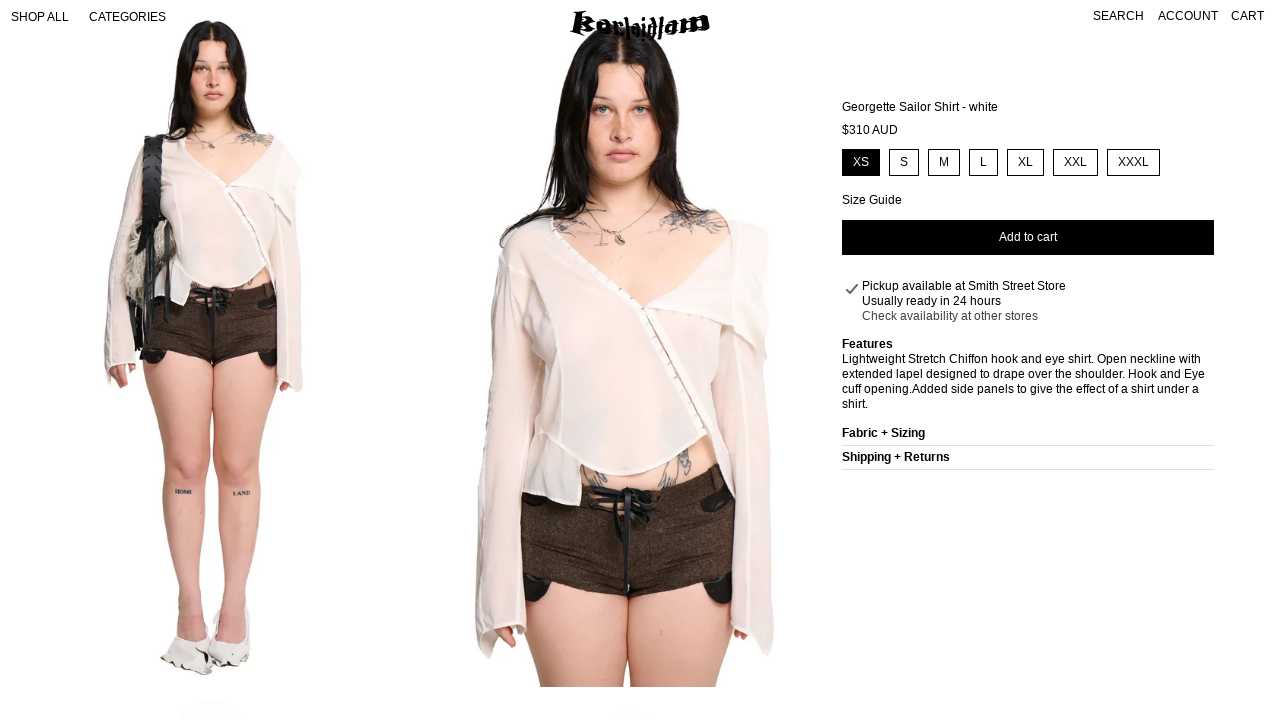

--- FILE ---
content_type: text/css
request_url: https://karlaidlaw.com/cdn/shop/t/67/assets/char.css?v=132462508808461987811754560666
body_size: 1246
content:
/** Shopify CDN: Minification failed

Line 108:176 Unexpected "{"
Line 146:0 Unexpected "}"

**/
/**************** GENERAL ***************/




.menu-drawer__menu-item--active, .menu-drawer__menu-item:focus, .menu-drawer__close-button:focus, .menu-drawer__menu-item:hover, .menu-drawer__close-button:hover {
  background:transparent!important;
}

.header__submenu .header__menu-item {
    padding: 2px 10px !important;
}

aside#main-search-filters {
    z-index: 3;
    position: relative;
}

.menu-drawer__utility-links {
    padding: 20px!important;
    background-color: transparent!important;
}

.field__label, .customer .field label {
  left:0px!important;
}

.card__inner.color-scheme-1.gradient.ratio {
    aspect-ratio: 1 / 1.5;
}

.card-wrapper.product-card-wrapper.underline-links-hover:hover .media.media--hover-effect img {
  transform: unset !important;
}

.button, .shopify-challenge__button, .customer button, button.shopify-payment-button__button--unbranded {
  min-height:35px!important;
}

@keyframes rotate360 {
  0% {
    transform: rotate(0deg);
  }
  100% {
    transform: rotate(360deg);
  }
}

quantity-input.quantity.cart-quantity {
    min-height: 30px!important;
}

* {
  font-size: 12px!important;
  letter-spacing: normal!important;
  line-height:15px!important;
}

a.button.button--secondary {
  color: black !important;
  border: 1px solid black;
}

.rte {
  color:black;
}

.caption-with-letter-spacing.light {
  color: #000 !important;
  opacity: 1;
  font-size: 11px !important;
  font-weight: bolder !important;
}

/************** UNSET STYLES ************/

select:focus {
  outline: none!important;
  border: none!important;
  box-shadow: none!important;
}

.link {
  text-decoration:none!important;
}

.link:hover {
  text-decoration:none!important;
}

a:hover {
    text-decoration: unset !important;
}

.button:after {
    box-shadow: none !important;
}
.button--secondary:after {
    --border-opacity: 0 !important;
}

.field:before, .customer .field:before,.field:after, .customer .field:after, .localization-form__select:before, .localization-form__select:after, .select:before,.select:after, {
	display: none!important;
}

.customer .field input, .customer select, .field__input, .select__select, .localization-form__select {
	box-shadow: 0 0 0!important;
        border-bottom: 1px solid lightgrey;
}

.select__select:focus {
    box-shadow: none!important;
}



/******* HEADER *********/

.header__icon--menu[aria-expanded="true"]::before {
 background:transparent !important;
}

.menu-drawer__menu-item {
padding:20px!important;
}

summary#HeaderDrawer-categories {
    display: none !important;
}

.cart-drawer .cart-items thead tr {
    display: none!important;
}

ul#HeaderMenu-MenuList-2 {
    padding: 4px 0px;
    width: auto;
  min-width: 120px;
}
}

ul#HeaderMenu-MenuList-2 > li > .header__menu-item {
  padding:3px 10px!important;
}


.header__icon .icon {
  width:1.4rem!important;
  height:1.4rem!important;
}

.header__menu-item {
  padding:10px!important;
}

.header__active-menu-item {
    text-decoration: unset !important;
}
.header__menu-item:hover span {
    text-decoration: unset !important;
}

.header__menu-item {
  color:black;
}

.header:not(.drawer-menu).page-width {
  padding-left: 15px;
  padding-right: 15px;
  max-width: 100%;
}

.header {
  align-items: start;
}



sticky-header.header-wrapper.color-scheme-1.gradient {
      background: transparent; /* linear-gradient(to bottom, rgba(255, 255, 255, 0.65), rgba(255, 255, 255, 0.0));*/
}



.header__active-menu-item  {
  text-decoration:none!important;
}

.header__menu-item>span, .searchtype, .header__icon--cart>p, .cart-count-bubble, span.svg-wrapper {
    font-size: 12px !important;
    text-transform: uppercase;
}

.cart-count-bubble {
    position: relative !important;
    background-color: #fff0 !important;
    color: #000 !important;
    height: 1.7rem !important;
    width: 2rem !important;
    border-radius: 0 !important;
    display: flex;
    bottom: 0 !important;
    left: 0 !important;
    font-size: 13px !important;
    line-height: inherit !important;
}


input#Search-In-Modal {
    border: none;
    box-shadow: none !important;
}

.predictive-search__heading {
    color: black !important;
    font-weight: bold;
  border-bottom:none!important;
}

predictive-search.search-modal__form {
    margin-top: -7px;
}

div#predictive-search-results {
    border: 1px solid black;
    border-top: none;
}

.search-modal__content.search-modal__content-bottom {
    border-bottom: 1px solid black;
    background: white;
}


.predictive-search.predictive-search--header {
    border: none !important;
    margin-top: 3px;
}

.predictive-search__item-vendor.caption-with-letter-spacing {
    font-weight: bold;
    font-size: 12px !important;
}

details[open] .modal-overlay:after {
    backdrop-filter: blur(4px);
    background-color: rgb(255 255 255 / 50%)!important;
}

.drawer {
backdrop-filter: blur(5px);
    background-color: rgba(255, 255, 255, .45)!important;
}

.drawer__inner {
  border:none!important;
}


.drawer.active .drawer__inner {
    border-left: 1px solid black !important;
}


/*********** FOOTER ***************/

.footer__content-top.page-width {
    display: flex;
    flex-direction: column;
    align-items: flex-start;
}

.footer-block--newsletter.scroll-trigger.animate--slide-in {
    min-width: 350px !important;
}


.footer-block__newsletter {
    text-align: left!important;
}

.footer {
  border-top:0px!important;
        position: relative;
}

.footer__content-top.page-width {
    padding: 0px 15px;
    max-width: 100%;
}

.footer-block.grid__item.scroll-trigger.animate--slide-in {
    width: 100%;
}

.footer__content-bottom-wrapper.page-width {
    padding: 0px 15px;
      max-width: 100%;
}

.footer__content-top.page-width {
    padding: 0px 15px;
      max-width: 100%;
}

.footer__copyright.caption {
    width: 100%;
    display: flex;
    gap:15px;
}

.footer__content-bottom {
  border:none!important;
}


.footer-block__details-content a {
  text-decoration: none !important;
}


/***********************  DESKTOP **************************/

@media screen and (min-width: 750px) {

  div#shopify-section-template--16634528661583__image_marquee_cYwmdY {
    display:none;
  }

div#shopify-section-template--16634528661583__marquee_6rFYKd {
    display:block;
  }

.footer__blocks-wrapper.grid.grid--1-col.grid--2-col.grid--4-col-tablet.grid--3-col-tablet.scroll-trigger.animate--slide-in {
    display: grid;
    grid-template-columns: auto auto auto auto auto auto;
    gap: 15px;
}



.header__icon .svg-wrapper {
    height: 33px!important;
}


.largelogo {
    padding:0px 30px!important;
}

.facets__header {
    display:none!important;
}
}

@media screen and (min-width: 1000px) {
  .header__icon, .header__icon--cart .icon {
    height: auto;
    width: auto;
}
  
}

.disclosure__button.localization-form__select {
  margin:10px 0px!important;
}

  /***********************  MOBILE **************************/

@media screen and (max-width: 750px) {

  div#shopify-section-template--16634528661583__image_marquee_cYwmdY {
    display:block;
  }


div#shopify-section-template--16634528661583__marquee_6rFYKd {
  display:none;
}

  .footer__localization {
    justify-content: flex-start!important;
    align-content: center!important;
    padding: 0px!important;
    z-index:1;
}


    .cart-item__quantity-wrapper {
        flex-wrap: nowrap!important;
    }


  .menu-drawer__navigation {
    padding: 0px 0px 20px 0px!important;
}

  .vendor-list {
    display:none;
  }

.klogo {
  top: 0px!important;
}


.footer-block__newsletter {
  width: calc(100vw - 30px);

}
  .footer-block--newsletter {
  align-items: flex-start!important;
}
  
.footer__blocks-wrapper.grid.grid--1-col.grid--2-col.grid--4-col-tablet.grid--4-col-desktop.scroll-trigger.animate--slide-in {
    display: grid;
    grid-template-columns: auto auto;
}
 
product-recommendations.related-products.page-width {
  max-width: 100%!important;
  padding-left: 0px!important;
  padding-right: 0px!important;
}

.header__search {
  display:none;
}

.header:not(.drawer-menu).page-width {
  padding-left:10px!important;
  padding-right:10px!important;
}

  
.footer-block.grid__item {
  margin:0px!important;
}
  
.footer-block__details-content {
  margin-bottom: 20px!important;
}
  
.footer__content-top.page-width {
  padding:0px 10px;
}
  
.footer__content-bottom-wrapper.page-width {
  padding:0px 10px!important;
}

.footer__copyright {
  margin-bottom:50px;
}

}















--- FILE ---
content_type: text/css
request_url: https://karlaidlaw.com/cdn/shop/t/67/assets/component-complementary-products.css?v=134143061139503183511738625842
body_size: -320
content:
/** Shopify CDN: Minification failed

Line 16:0 Unexpected "{"
Line 16:1 Expected identifier but found "%"
Line 17:0 Unexpected "{"
Line 18:2 Expected identifier but found "\"name\""
Line 26:0 Unexpected "{"
Line 26:1 Expected identifier but found "%"
Line 29:0 Unexpected "{"
Line 29:1 Expected identifier but found "%"
Line 30:2 Unexpected "<"
Line 33:7 Expected identifier but found "%"
... and 12 more hidden warnings

**/
{% schema %}
{
  "name": "Comp Products",
  "settings": [],
  "presets": [
    {
      "name": "Comp Products"
    }
  ]
}
{% endschema %}


{% if product.recommendations.products_count > 0 %}
  <div class="product-recommendations">
    <h2>Recommended Products</h2>
    <div class="recommendations-grid">
      {% for recommended_product in product.recommendations.products %}
        <div class="recommended-product-item">
          <a href="{{ recommended_product.url }}">
            <img src="{{ recommended_product.featured_image | img_url: '300x300' }}" alt="{{ recommended_product.title }}">
            <p>{{ recommended_product.title }}</p>
            <p>{{ recommended_product.price | money }}</p>
          </a>
        </div>
      {% endfor %}
    </div>
  </div>
{% else %}
  <p>No recommendations available at the moment.</p>
{% endif %}

--- FILE ---
content_type: image/svg+xml
request_url: https://karlaidlaw.com/cdn/shop/files/karlaidlaw-logo.svg?v=1737692313&width=150
body_size: 6663
content:
<svg xml:space="preserve" style="enable-background:new 0 0 558.33 126.7;" viewBox="0 0 558.33 126.7" y="0px" x="0px" xmlns:xlink="http://www.w3.org/1999/xlink" xmlns="http://www.w3.org/2000/svg" id="Layer_1" version="1.1">
<g>
	<path d="M516.23,80.79c-4.7-0.3-9.41-0.58-14.11-0.91c-3.11-0.22-6.21-0.5-9.31-0.78c-0.91-0.08-1.46,0.25-2.15,0.9
		c-1.17,1.09-2.59,1.97-4.03,2.7c-1.97,1-4.03,1.84-6.1,2.6c-0.86,0.31-1.86,0.39-2.78,0.33c-2.95-0.17-5.9-0.38-8.84-0.72
		c-3.16-0.36-6.31-0.86-9.46-1.33c-0.3-0.05-0.66-0.3-0.8-0.56c-0.07-0.14,0.22-0.57,0.45-0.74c0.31-0.23,0.7-0.43,1.07-0.46
		c2.14-0.19,3.91-1.19,5.45-2.57c1.08-0.97,1.63-2.25,1.47-3.75c-0.08-0.75-0.44-1.1-1.22-0.82c-1.61,0.58-3.21,1.18-4.82,1.76
		c-1.18,0.42-2.38,0.8-3.56,1.22c-1.07,0.38-2.13,0.79-3.2,1.16c-1.01,0.35-2.06,0.59-3.02,1.03c-0.36,0.16-0.66,0.71-0.75,1.13
		c-0.11,0.48-0.01,1.04,0.1,1.54c0.45,2.08-0.48,3.49-2.21,4.45c-1.89,1.06-3.8,2.11-5.77,3.01c-1.26,0.57-2.59,0.77-4.07,0.55
		c-3.04-0.45-6.12-0.57-9.18-0.9c-2.14-0.23-4.26-0.54-6.38-0.87c-0.26-0.04-0.48-0.42-0.71-0.65c0.34-0.34,0.62-0.8,1.03-0.99
		c1.28-0.59,2.67-0.96,3.9-1.64c2.17-1.19,3.19-3.09,3.15-5.62c-0.05-3.55-0.05-7.11,0.1-10.66c0.09-2.17,0.53-4.33,0.74-6.5
		c0.41-4.2,0.73-8.42,1.15-12.62c0.34-3.34-1.26-4.95-4.43-5.46c-0.43-0.07-0.9,0.08-1.31-0.02c-0.4-0.1-0.98-0.32-1.07-0.61
		c-0.09-0.3,0.27-0.79,0.52-1.13c0.15-0.21,0.44-0.33,0.69-0.45c3.67-1.82,7.35-3.63,11.01-5.46c1.28-0.64,2.49-1.41,3.81-1.96
		c0.77-0.32,1.7-0.51,2.53-0.43c2.48,0.24,4.86,0.96,6.84,2.53c0.51,0.41,0.9,1.2,0.98,1.86c0.11,0.93-0.13,1.9-0.2,2.85
		c-0.09,1.35,0.17,1.61,1.5,1.72c3.19,0.26,6.37,0.52,9.55,0.81c0.91,0.08,1.81,0.33,2.72,0.43c1.09,0.12,1.59-0.39,1.52-1.45
		c-0.15-2.18-2.18-4.29-4.37-4.49c-0.87-0.08-1.76-0.02-2.63-0.12c-0.36-0.04-0.7-0.32-1.04-0.49c0.2-0.39,0.31-0.97,0.63-1.14
		c2.67-1.41,5.36-2.78,8.08-4.1c3.07-1.49,6.16-2.92,9.26-4.34c0.48-0.22,1.11-0.39,1.6-0.28c2.87,0.62,5.73,1.32,8.59,2
		c0.15,0.04,0.32,0.11,0.42,0.22c1.59,1.91,3.17,0.89,4.82,0.07c1.7-0.85,3.47-1.58,5.22-2.33c3.24-1.38,6.61-2.51,9.7-4.16
		c4.64-2.47,9.24-2.29,13.97-0.61c2.06,0.73,4.17,1.38,6.1,2.37c1.98,1.01,3.61,2.55,3.99,4.93c0.66,4.2,1.38,8.41,1.84,12.64
		c0.44,4.09,1.79,7.9,2.96,11.79c0.64,2.12,0.8,4.38,1.15,6.59c0.14,0.91,0.13,1.85,0.35,2.73c0.99,3.84-0.49,6.86-3.29,9.26
		c-3.85,3.3-8.3,5.61-13.26,6.75c-1.57,0.36-3.24,0.23-4.87,0.32C516.24,80.87,516.24,80.83,516.23,80.79z M499.1,66.5
		c2.11-0.35,4.24-0.63,6.33-1.07c1.23-0.26,2.42-0.75,3.6-1.21c0.3-0.12,0.67-0.55,0.66-0.84c-0.01-1.71,0-3.44-0.22-5.14
		c-0.55-4.3-1.28-8.57-1.83-12.86c-0.45-3.56-0.39-3.68-3.99-3.36c-3.71,0.33-7.68,0.05-10.69,2.87c-2.26,2.12-4.23,4.46-3.53,7.99
		c0.43,2.14,0.74,4.32,0.93,6.5c0.28,3.2,1.93,5.37,4.81,6.53C496.36,66.37,497.75,66.31,499.1,66.5z M466.8,59.87
		c0.05,0,0.11,0,0.16,0c0-3.03-0.01-6.07,0-9.1c0.01-1.76-0.4-2.21-2.17-1.98c-2.2,0.29-4.46,0.44-6.54,1.11
		c-3.34,1.08-6.01,3.04-6.92,6.78c-0.8,3.28-0.67,6.61-0.39,9.88c0.32,3.78,2.47,5.43,6.32,5.6c2.98,0.13,5.86-0.45,8.66-1.42
		c0.38-0.13,0.84-0.77,0.84-1.18C466.83,66.33,466.8,63.1,466.8,59.87z M509.29,69.8c-0.6,0.09-1.01,0.11-1.4,0.22
		c-1.15,0.31-2.28,0.68-3.42,0.99c-3.09,0.84-6.2,1.63-9.29,2.5c-1.14,0.32-2.27,0.74-3.35,1.23c-0.3,0.13-0.66,0.74-0.58,0.99
		c0.12,0.36,0.58,0.71,0.98,0.86c0.33,0.12,0.79-0.01,1.17-0.11c1.77-0.43,3.51-1,5.3-1.29c2.72-0.43,5.35-1.13,7.79-2.39
		C507.64,72.21,508.82,71.48,509.29,69.8z M497.69,36.29c0.38,0,0.62,0,0.85,0c1.92,0,3.83,0.02,5.75-0.02
		c0.33-0.01,0.65-0.3,0.98-0.46c-0.18-0.28-0.32-0.62-0.56-0.84c-0.26-0.23-0.59-0.44-0.93-0.52c-1.47-0.32-2.95-0.83-4.42-0.81
		c-2.85,0.03-5.7,0.38-8.55,0.55c-1.21,0.07-1.91,0.52-1.81,1.42c0.13,1.15,1.02,1.14,1.9,1.09
		C493.21,36.56,495.52,36.42,497.69,36.29z"></path>
	<path d="M74,98c-1.79,1.77-3.24,2.02-5.33,1.22c-1.89-0.72-3.83-1.27-5.74-1.93c-2.32-0.8-4.62-1.67-6.96-2.45
		c-4.4-1.47-8.8-2.95-13.23-4.31c-2.51-0.77-5.12-1.19-7.63-1.93c-4.19-1.25-8.33-2.65-12.51-3.96c-1.4-0.44-2.82-0.82-4.24-1.19
		c-0.67-0.17-1.23-0.55-0.94-1.21c0.17-0.39,0.91-0.79,1.36-0.75c2.35,0.2,4.65,0.37,7.01-0.25c1.89-0.5,2.87-1.63,3.25-3.39
		c0.38-1.75,0.7-3.52,0.96-5.3c0.46-3.03,0.83-6.08,1.3-9.11c0.11-0.73,0.5-1.42,0.76-2.12c2.29-6.16,2.86-12.63,3.54-19.09
		c0.27-2.57,1.05-5.09,1.19-7.66c0.2-3.51,1.83-6.59,2.56-9.91c0.45-2.04,0.6-4.19,0.61-6.29c0.02-2.86-2.28-3.98-4.42-4.59
		c-1.09-0.31-2.23-0.48-3.27-0.89c-0.25-0.1-0.36-0.91-0.3-1.37c0.04-0.33,0.44-0.8,0.74-0.86c0.9-0.16,1.83-0.15,2.75-0.19
		c6.43-0.28,12.87-0.41,19.28-0.88c4.29-0.31,8.55-1.11,12.82-1.68c2.61-0.35,5.25-0.54,7.81-1.08c1.7-0.36,2.82-0.12,3.46,1.56
		c0.11,0.29,0.44,0.51,0.79,0.91c-1.02,0.27-1.85,0.46-2.66,0.72c-2.28,0.74-4.63,1.35-6.81,2.32c-1.65,0.74-3.19,1.83-4.6,2.99
		c-1.54,1.27-1.93,3.15-1.91,5.08c0.02,2.27,0.1,4.54,0.15,6.81c0.02,1.18,0.49,1.54,1.67,1.39c3.52-0.44,7.05-0.85,10.58-1.27
		c1.74-0.21,3.48-0.47,5.23-0.6c4.27-0.33,8.07,1.04,11.7,3.17c2.8,1.64,5.44,3.46,7.66,5.82c1.14,1.21,2.07,2.65,2.06,4.44
		c-0.01,1.1,0.42,1.7,1.46,2.17c2.43,1.09,4.78,2.34,7.14,3.56c0.42,0.21,0.9,0.5,1.1,0.88c0.19,0.37,0.18,0.98-0.01,1.34
		c-0.13,0.25-0.71,0.38-1.09,0.38c-2.08,0.03-4.16-0.11-6.22,0.07c-0.89,0.08-1.71,0.83-2.6,1.2c-0.72,0.3-1.52,0.75-2.24,0.68
		c-2.19-0.21-3.99,0.76-5.75,1.74c-2.25,1.25-4.37,2.72-6.53,4.11c-1.08,0.69-1.13,0.99-0.18,1.89c3.09,2.92,6.13,5.9,9.37,8.65
		c1,0.85,2.58,0.98,3.85,1.54c0.66,0.29,1.21,0.81,1.83,1.19c1.06,0.65,2.08,1.45,3.23,1.87c1.98,0.72,4.04,1.21,6.07,1.75
		c0.75,0.2,0.9,0.68,0.9,1.34c0,0.7-0.36,0.97-1.03,1.04c-2.5,0.26-5,0.57-7.49,0.86c-1.93,0.22-2.2,0.46-2.47,2.35
		c-0.26,1.85-1.68,2.6-3.15,3.24c-3.97,1.76-8.22,2.48-12.49,2.87c-2.93,0.27-5.84-0.13-8.68-1.11c-3.45-1.19-7.02-2.03-10.48-3.21
		c-2.76-0.95-5.45-2.13-8.13-3.31c-0.87-0.38-1.34-0.28-1.44,0.63c-0.29,2.53-0.75,5.07-0.69,7.6c0.05,2.61,1.96,4.37,3.87,5.9
		c2.86,2.29,6.07,3.98,9.57,5.12C71.62,96.87,72.73,97.45,74,98z M68.25,68.08c0.02,0.12,0.03,0.24,0.05,0.36
		c-0.48,0.24-0.94,0.63-1.44,0.69c-2.09,0.26-4.19,0.47-6.3,0.62c-1.67,0.12-1.79,0.24-2.12,2.62c-0.17,1.23,0.77,1.41,1.55,1.76
		c0.25,0.11,0.54,0.13,0.82,0.18c1.98,0.39,3.98,0.73,5.95,1.19c3.39,0.8,8.89-0.2,10.87-3.44c0.5-0.82,0.58-1.32-0.18-2.04
		c-1.32-1.25-2.51-2.64-3.76-3.96c-1.56-1.64-2.64-3.79-5.18-4.33c-2.14-0.46-4.2-1.21-6.33-1.72c-1.43-0.34-2.18,0.46-1.83,1.89
		c0.17,0.72,0.49,1.45,0.92,2.04c1.23,1.68,2.89,2.77,4.9,3.35C66.88,67.5,67.56,67.81,68.25,68.08z M67.95,47.22
		c0.95-0.16,2.45-0.06,3.54-0.67c2.7-1.51,5.23-3.33,7.79-5.08c0.32-0.22,0.64-0.8,0.59-1.16c-0.28-2-1.08-3.77-2.87-4.86
		c-1.23-0.75-2.53-1.44-3.87-1.96c-2.97-1.15-6.07-1.5-9.24-1.28c-0.65,0.05-0.83,0.27-0.84,0.85c-0.02,0.63-0.2,1.28-0.13,1.9
		c0.05,0.42,0.32,0.99,0.66,1.16c1.95,0.99,3.96,1.83,5.9,2.83c0.42,0.22,0.89,0.86,0.89,1.3c0,0.79-0.75,0.68-1.37,0.71
		c-1.92,0.1-4.01-0.23-5.52,1.35c-0.69,0.72-1.18,1.66-1.69,2.55c-0.61,1.07-0.43,1.58,0.78,1.78C64.2,46.9,65.88,47,67.95,47.22z
		 M60.66,54.83c0.01,0.02,0.15,0.4,0.37,0.45c0.3,0.07,0.73-0.02,0.97-0.22c1.2-0.99,1.18-1.88-0.05-3.49
		c-0.17-0.22-0.6-0.51-0.73-0.44c-0.25,0.14-0.51,0.5-0.54,0.79C60.61,52.79,60.66,53.67,60.66,54.83z"></path>
	<path d="M127.33,41.51c-0.41-1.97-0.25-2.12,1.62-2.2c6.82-0.29,13.65-0.52,20.46-0.98c5.12-0.34,8.85,2.1,12.18,5.51
		c1.3,1.33,2.55,2.75,3.54,4.31c0.71,1.13,1.04,2.54,1.37,3.87c0.2,0.83,0.43,1.49,1.27,1.85c1.63,0.7,3.25,1.44,4.86,2.19
		c0.32,0.15,0.67,0.33,0.88,0.6c0.23,0.28,0.51,0.77,0.4,1.01c-0.14,0.32-0.6,0.57-0.98,0.69c-1.04,0.32-2.14,0.48-3.17,0.83
		c-1.63,0.55-1.85,2-1.83,3.41c0.03,1.59,0.24,3.18,0.43,4.77c0.38,3.2,0.72,6.4,1.24,9.58c0.34,2.1,0.93,4.15,3.38,4.9
		c1.13,0.34,2.22,0.8,3.3,1.26c0.31,0.13,0.52,0.49,0.78,0.75c-0.29,0.23-0.55,0.59-0.87,0.66c-1.44,0.3-2.9,0.54-4.36,0.75
		c-1.49,0.22-1.68,0.47-1.81,1.95c-0.16,1.81-1.06,3.27-2.51,4.32c-3.08,2.23-6.5,3.54-10.34,2.94c-2.15-0.33-4.23-1.09-6.32-1.71
		c-1.97-0.59-3.91-1.31-5.89-1.88c-3.36-0.97-6.73-1.88-10.1-2.79c-1.87-0.51-3.76-0.98-5.64-1.47c-0.73-0.19-1.23-0.69-0.9-1.37
		c0.17-0.34,0.96-0.59,1.43-0.55c4.24,0.39,8.47,0.99,12.72,1.25c2.04,0.13,4.17-0.11,6.17-0.57c1.87-0.43,3.33-1.69,3.9-3.67
		c0.28-0.97-0.39-1.13-1.09-1.05c-3.57,0.38-7.14,0.81-10.71,1.22c-2.46,0.28-4.91,0.72-7.37,0.8c-1.33,0.04-2.71-0.44-4.01-0.87
		c-3.21-1.05-6.04-2.82-8.6-4.99c-1.95-1.64-3.19-3.55-3.09-6.37c0.13-3.49-0.25-7.01-0.4-10.51c-0.11-2.59-0.28-5.18-0.29-7.77
		c-0.01-2.38,1.56-3.84,3.5-4.74c2.84-1.31,5.78-2.45,8.96-2.63c0.76-0.04,1.61,0.03,2.3,0.32c3.79,1.61,7.55,3.27,11.3,4.97
		c1.87,0.85,3.69,1.81,5.56,2.67c0.46,0.21,1.01,0.24,1.52,0.35c-0.05-0.56,0.04-1.2-0.19-1.68c-1.31-2.79-3.43-4.84-6.33-5.84
		c-2.88-0.99-5.86-1.68-8.8-2.46c-1.91-0.51-3.85-0.95-5.78-1.39C128.5,41.6,127.94,41.58,127.33,41.51z M152.82,74.13
		c-0.19-1.34-0.44-2.9-0.62-4.48c-0.18-1.58-0.27-3.17-0.42-4.76c-0.17-1.86-0.34-3.72-0.55-5.58c-0.09-0.77-0.47-1.48-1.34-1.41
		c-3.01,0.25-6.04,0.57-8.82,1.8c-2.73,1.21-3.76,3.68-3.15,6.61c0.53,2.5,2.1,4.26,4.08,5.67c2.89,2.04,6.3,3.02,9.52,4.37
		c0.66,0.28,1.19,0.01,1.28-0.78C152.86,75.17,152.82,74.77,152.82,74.13z"></path>
	<path d="M382.96,51.51c-0.35-1.65-0.18-2,1.2-2.57c3.61-1.5,7.18-3.09,10.83-4.49c3.04-1.16,6.14-2.15,9.24-3.13
		c1.23-0.39,2.53-0.66,3.82-0.75c4.34-0.32,10.22,5.03,9.39,9.6c-0.15,0.83,0.33,1.23,1.13,1.37c1.61,0.28,3.22,0.58,4.81,0.94
		c0.34,0.08,0.6,0.46,0.9,0.7c-0.28,0.33-0.49,0.81-0.85,0.97c-1.03,0.47-2.18,0.71-3.19,1.24c-3.19,1.67-3.98,4.64-4.18,7.93
		c-0.23,3.66-0.48,7.32-0.8,10.97c-0.24,2.8,0.72,4.14,3.48,4.56c0.74,0.11,1.51,0.13,2.24,0.28c0.36,0.08,0.67,0.37,1,0.56
		c-0.22,0.33-0.36,0.83-0.67,0.97c-1.12,0.5-2.29,0.88-3.44,1.3c-0.85,0.31-1.71,0.6-2.53,0.97c-0.25,0.11-0.53,0.43-0.57,0.69
		c-0.62,4.36-3.43,7.06-6.87,9.38c-2.81,1.89-5.9,2.75-9.23,2.68c-5.27-0.1-10.54-0.29-15.81-0.49c-1.27-0.05-2.54-0.26-3.79-0.5
		c-0.41-0.08-0.76-0.49-1.13-0.75c0.41-0.43,0.76-1.16,1.23-1.25c3.12-0.56,6.32-0.75,9.39-1.51c2.66-0.67,5.27-1.79,7.21-3.92
		c0.63-0.69,1.13-1.53,1.57-2.37c0.16-0.31-0.05-0.81-0.09-1.22c-0.4,0.07-0.82,0.08-1.19,0.23c-1.9,0.78-3.78,1.61-5.68,2.41
		c-2.78,1.18-5.58,2.29-8.32,3.54c-1.09,0.5-2.12,0.72-3.21,0.22c-1.97-0.9-3.94-1.81-5.87-2.81c-1.48-0.76-1.73-2.2-1.66-3.7
		c0.07-1.59,0.18-3.19,0.33-4.77c0.27-2.77,0.52-5.54,0.9-8.29c0.27-1.99,0.87-3.95,1.09-5.94c0.28-2.53,1.8-4.25,3.6-5.7
		c2.13-1.72,4.44-3.21,6.73-4.71c0.43-0.29,1.13-0.21,1.7-0.24c0.23-0.01,0.46,0.14,0.69,0.18c3.12,0.63,6.24,1.25,9.36,1.89
		c1.05,0.21,2.09,0.5,3.15,0.69c1.22,0.22,1.62-0.21,1.44-1.44c-0.29-1.93-2.19-3.8-4.2-4.08c-3.06-0.43-6.11-0.56-9.18,0.01
		C385.66,51.41,384.34,51.4,382.96,51.51z M394.53,79.66c0.01-0.07,0.03-0.14,0.04-0.21c0.28,0.02,0.56,0.03,0.84,0.05
		c2.64,0.18,2.58,0.18,2.83-2.39c0.47-4.75,1.03-9.49,1.52-14.23c0.04-0.42-0.07-1.08-0.33-1.23c-0.3-0.17-0.88,0.04-1.3,0.2
		c-0.83,0.32-1.61,0.77-2.44,1.08c-2.58,0.96-4.9,2.28-6.79,4.33c-1.65,1.79-3.5,6.07-1.85,9.25c0.58,1.11,1.31,2,2.59,2.26
		C391.26,79.1,392.9,79.36,394.53,79.66z"></path>
	<path d="M342.49,90.38c-0.51,0.37-0.98,0.82-1.53,1.11c-1.21,0.63-2.48,1.17-3.69,1.8c-0.21,0.11-0.39,0.52-0.38,0.79
		c0.03,3.57-1.84,6.43-3.53,9.34c-1.05,1.81-2.23,3.57-3.45,5.27c-1.62,2.25-3.28,4.48-5.07,6.6c-1,1.18-2.46,1.59-4.03,1.29
		c-3.25-0.61-6.5-1.22-9.75-1.84c-0.39-0.07-0.83-0.06-1.16-0.25c-0.25-0.14-0.49-0.55-0.46-0.82c0.02-0.2,0.47-0.56,0.69-0.54
		c3.12,0.4,5.13-1.21,6.8-3.57c1.24-1.75,2.56-3.44,3.84-5.15c0.89-1.19,0.81-1.57-0.58-1.96c-3.25-0.9-6.52-1.74-9.78-2.63
		c-0.92-0.25-1.85-0.52-2.71-0.92c-0.29-0.13-0.53-0.69-0.53-1.05c-0.02-4.19-0.13-8.39,0.07-12.57c0.15-3.2,0.73-6.38,1.09-9.58
		c0.12-1.11,0.2-2.23,0.21-3.34c0.03-3.75,0.03-7.51,0-11.26c-0.01-0.76,0.15-1.27,0.93-1.58c2.18-0.86,4.33-1.78,6.49-2.67
		c2.84-1.18,5.69-2.36,8.54-3.52c0.87-0.35,0.94-0.81,0.58-1.68c-0.93-2.19-1.57-4.51-2.59-6.65c-0.94-1.98-1.64-4.11-3.43-5.66
		c-1.08-0.94-2.13-1.32-3.46-1.02c-0.62,0.14-1.33,0.29-1.42-0.54c-0.09-0.79-0.47-1.79,0.65-2.3c3.11-1.4,6.19-2.87,9.34-4.17
		c1.42-0.58,2.96-0.89,4.47-1.21c1.47-0.31,2.23-0.01,2.87,1.3c1.07,2.22,2.08,4.47,2.96,6.77c1.31,3.4,2.57,6.83,3.68,10.29
		c0.69,2.15,1.1,4.4,1.55,6.62c0.32,1.59,0.5,3.2,0.73,4.81c0.02,0.16,0.02,0.32,0,0.48c-0.24,2.08-0.25,2.09,1.74,2.8
		c0.71,0.26,1.46,0.44,2.15,0.74c0.31,0.14,0.77,0.56,0.72,0.73c-0.11,0.41-0.4,0.93-0.76,1.1c-3.38,1.57-5.17,4.02-5.24,7.9
		c-0.05,2.8-0.78,5.58-1.06,8.38c-0.19,1.96-0.92,3.99,0.53,5.87c0.8,1.03,1.61,1.83,2.98,1.89c0.27,0.01,0.53,0.12,0.79,0.19
		C342.35,90.12,342.42,90.25,342.49,90.38z M317.71,84.67c0.04,0.01,0.09,0.02,0.13,0.02c0,0.84-0.18,1.73,0.04,2.5
		c0.28,0.98,0.7,2.07,1.41,2.76c1.33,1.29,4.09,1.33,5.68,0.36c0.95-0.58,1.4-1.28,1.38-2.51c-0.03-1.94,0.26-3.88,0.43-5.82
		c0.35-3.97,0.72-7.94,1.02-11.92c0.03-0.41-0.32-0.93-0.63-1.27c-0.9-0.99-2.18-0.77-3.27-0.65c-1.01,0.12-2.3,0.41-2.88,1.12
		c-1.36,1.64-2.49,3.52-2.4,5.84c0.05,1.11,0.07,2.23-0.06,3.33C318.34,80.52,318,82.6,317.71,84.67z M325.88,57.05
		c-0.02-0.12-0.05-0.23-0.07-0.35c-1.71,0.68-3.48,1.24-5.11,2.09c-1.24,0.65-1.21,3.1-0.04,3.72c2.13,1.12,4.32,2.14,6.48,3.19
		c0.88,0.43,1.26,0.08,1.29-0.84c0.02-0.75-0.17-1.65,0.17-2.23c0.8-1.4,0.18-2.56-0.39-3.69C327.76,58.02,327.56,56.6,325.88,57.05
		z M322.34,100.27c0.62-0.34,1.17-0.53,1.6-0.88c2.02-1.67,1.93-4.08,2.1-6.36c0.06-0.79-0.68-0.94-1.5-0.49
		c-1.37,0.77-2.79,1.44-4.18,2.17c-0.97,0.51-1.96,1-2.85,1.62c-0.61,0.43-0.59,1.72-0.02,1.97
		C319.05,99.01,320.66,99.61,322.34,100.27z"></path>
	<path d="M177.92,91.68c0.75-0.13,1.17-0.26,1.58-0.26c3.55,0.01,5.61-2.86,5.15-5.98c-0.48-3.23-0.55-6.52-0.91-9.77
		c-0.5-4.59-1.05-9.17-1.68-13.74c-0.3-2.15-0.76-4.29-1.29-6.4c-0.69-2.77-2.53-4.62-5.1-5.77c-0.54-0.24-1.12-0.42-1.61-0.74
		c-0.23-0.15-0.43-0.58-0.39-0.85c0.03-0.27,0.35-0.7,0.59-0.73c4.13-0.49,7.78-2.52,11.73-3.56c1.41-0.37,2.61,0.4,3.61,1.16
		c1.92,1.44,4.05,2.75,4.79,5.3c0.21,0.72,0.81,0.69,1.38,0.44c2.9-1.3,5.77-2.65,8.68-3.92c1.77-0.77,3.35,0.07,4.85,0.88
		c2.54,1.38,3.97,3.83,5.72,5.99c1.51,1.86,2.03,3.99,2.35,6.26c0.37,2.61,0.43,2.7-2.07,3.6c-2.46,0.89-4.97,1.62-7.49,2.33
		c-1.21,0.34-2.57-0.77-2.91-2.07c-0.55-2.11-1.11-4.23-1.81-6.3c-0.21-0.61-0.81-1.3-1.4-1.53c-1.8-0.7-3.66-1.25-5.52-1.76
		c-0.88-0.24-1.04,0.23-1.09,1.14c-0.17,2.97,2.4,3.19,4.08,4.31c0.26,0.17,0.65,0.21,0.83,0.43c0.26,0.31,0.6,0.8,0.51,1.1
		c-0.11,0.36-0.59,0.77-0.98,0.87c-2.3,0.59-3.78,3.25-3.03,5.47c0.21,0.63,0.22,1.32,0.3,1.99c0.48,3.94,0.87,7.89,1.45,11.81
		c0.38,2.59,1.73,4.55,4.35,5.49c0.42,0.15,0.68,0.77,1.01,1.18c-0.37,0.23-0.71,0.55-1.12,0.67c-1.02,0.3-2.07,0.49-3.11,0.74
		c-0.14,0.04-0.31,0.11-0.4,0.23c-0.5,0.61,0.17,2.73,0.91,3.01c1.93,0.72,3.89,0.45,5.78-0.01c0.67-0.16,1.43-1.02,1.64-1.72
		c0.36-1.15,0.29-2.44,0.43-3.66c0.06-0.55,0.05-1.46,0.32-1.57c0.64-0.26,1.54-0.38,2.15-0.13c2.32,0.99,4.57,2.15,6.85,3.24
		c0.99,0.47,2.05,0.83,2.98,1.4c0.42,0.25,0.7,0.87,0.85,1.37c0.16,0.52,0.08,1.11,0.1,1.67c0.16,4.47-3.5,8.19-7.95,7.74
		c-1.64-0.16-3.26-1.01-4.8-1.72c-2.61-1.21-5.15-2.59-7.74-3.84c-0.22-0.11-0.83,0.11-0.96,0.34c-1.05,1.88-2.84,2.33-4.75,2.76
		c-2.17,0.48-3.83-0.6-5.62-1.41c-1.95-0.88-3.89-1.77-5.87-2.59c-1.42-0.59-2.9-1.04-4.32-1.63
		C178.62,92.76,178.42,92.28,177.92,91.68z"></path>
	<path d="M247.95,83.46c-0.34-4.05-0.52-8.12-1.06-12.14c-0.59-4.45,1.91-6.94,5.11-9.23c1.33-0.95,2.42-0.67,3.68-0.04
		c2.89,1.46,5.81,2.86,8.7,4.3c0.49,0.24,0.92,0.65,1.43,0.82c0.7,0.24,1-0.12,0.77-0.82c-1.32-4.01-4.06-6.33-8.26-6.9
		c-1.96-0.26-3.93-0.5-5.88-0.84c-0.35-0.06-0.87-0.49-0.91-0.8c-0.07-0.68-0.08-1.46,0.88-1.72c4.98-1.38,9.92-2.87,14.93-4.14
		c1.95-0.5,3.62,0.59,4.82,2.02c1.5,1.79,2.92,3.69,4.04,5.73c0.71,1.3,0.91,2.93,1.15,4.44c0.11,0.71,0.25,1.16,0.93,1.49
		c1,0.48,1.99,1.01,2.91,1.63c0.34,0.23,0.68,0.79,0.65,1.16c-0.03,0.36-0.5,0.92-0.86,0.98c-2.58,0.48-3.73,3.87-3.67,6.05
		c0.11,3.82,0.11,7.65,0,11.48c-0.07,2.38,1.43,5.01,3.61,5.96c0.43,0.19,0.75,0.64,1.13,0.97c-0.37,0.29-0.71,0.64-1.13,0.86
		c-0.48,0.25-1.04,0.34-1.54,0.56c-0.95,0.41-1.69,0.94-1.73,2.16c-0.13,4.04-4.41,8.3-7.91,7.69c-1.92-0.34-3.79-0.91-5.68-1.41
		c-1.31-0.35-2.6-0.74-3.89-1.14c-1.09-0.34-2.17-0.71-3.25-1.07c-0.44-0.15-0.95-0.22-1.31-0.48c-0.43-0.33-0.73-0.83-1.08-1.25
		c0.39-0.18,0.77-0.5,1.17-0.52c1.84-0.07,3.69,0.08,5.51-0.11c1.97-0.22,3.98-0.61,5.25-2.42c0.41-0.58,0.76-1.24,0.95-1.91
		c0.11-0.38-0.11-0.91-0.32-1.3c-0.05-0.09-0.66,0.09-1,0.19c-1.35,0.43-2.7,0.89-4.05,1.33c-1.68,0.55-3.42,0.98-5.03,1.69
		c-1.13,0.49-1.89-0.1-2.63-0.56c-1.51-0.95-3.09-1.91-4.27-3.21c-0.93-1.03-1.54-2.52-1.86-3.9c-0.42-1.81-0.42-3.71-0.61-5.58
		C247.75,83.48,247.85,83.47,247.95,83.46z M267.27,80.26c-0.07,0-0.13,0-0.2,0c0-2.43,0.03-4.86-0.02-7.29
		c-0.02-1.13-0.71-1.45-1.68-0.92c-0.37,0.21-0.77,0.38-1.18,0.49c-3.18,0.87-5.46,3.36-5.82,6.7c-0.2,1.88-0.2,3.78,0.86,5.41
		c0.69,1.06,1.57,2.1,2.6,2.81c1.19,0.81,2.64,1.24,3.97,1.84c1.07,0.47,1.46,0.23,1.46-0.93
		C267.27,85.68,267.27,82.97,267.27,80.26z"></path>
	<path d="M341.81,111.53c0.49-0.28,0.76-0.48,1.07-0.6c2.75-1.12,3.82-3.14,3.92-6.1c0.12-3.37,0.8-6.71,1.1-10.08
		c0.23-2.54,0.2-5.1,0.41-7.65c0.28-3.25,0.68-6.49,1.04-9.73c0.07-0.59,0.18-1.18,0.25-1.78c0.77-7.12,1.5-14.25,2.32-21.37
		c0.25-2.2,0.81-4.37,1.12-6.57c0.23-1.62,0.12-3.29,0.48-4.88c0.3-1.34,0.3-2.56-0.02-3.87c-0.32-1.31-1-2.22-2.19-2.81
		c-1.36-0.68-1.48-1.73-0.22-2.63c1.13-0.81,2.36-1.46,3.55-2.18c1.87-1.14,3.76-2.25,5.61-3.41c1.59-1,2.87-0.97,4.34,0.22
		c1.14,0.92,2.44,1.73,2.75,3.32c0.1,0.53,0.15,1.09,0.11,1.63c-0.06,0.83-0.23,1.66-0.33,2.49c-0.35,2.92-0.63,5.85-1.03,8.77
		c-0.56,4.1-1.22,8.18-1.79,12.27c-0.42,3.05-0.39,3.04,2.58,3.73c0.64,0.15,1.57-0.15,1.75,0.88c0.17,1.01-0.76,1.18-1.34,1.43
		c-3.09,1.36-4.16,4.04-4.58,7.04c-0.61,4.33-1.12,8.68-1.55,13.03c-0.28,2.79,0.72,4.02,3.44,4.73c0.34,0.09,0.62,0.37,0.93,0.57
		c-0.23,0.24-0.41,0.55-0.69,0.71c-0.86,0.49-1.71,1.09-2.65,1.33c-1.72,0.43-2.12,1.65-2.24,3.12c-0.16,1.99-0.25,3.98-0.39,5.97
		c-0.24,3.54-0.39,7.09-0.81,10.61c-0.1,0.83-0.96,1.74-1.72,2.27c-1.31,0.91-2.8,1.58-4.25,2.3c-0.33,0.16-0.8,0.16-1.17,0.07
		c-3.08-0.76-6.14-1.56-9.21-2.35C342.29,111.94,342.18,111.8,341.81,111.53z"></path>
	<path d="M236.95,55.42c0.25,1.53,0.5,3.06,0.73,4.59c0.05,0.35,0.09,0.71,0.07,1.06c-0.12,1.78,0.16,2.24,1.75,2.91
		c0.69,0.29,1.4,0.55,2.02,0.96c0.31,0.2,0.58,0.71,0.57,1.07c-0.01,0.35-0.31,0.84-0.63,1c-2.5,1.33-3.47,3.93-2.42,6.49
		c0.19,0.45,0.13,1.01,0.16,1.52c0.12,1.75,0.16,3.51,0.35,5.25c0.3,2.7,0.54,5.43,1.11,8.08c0.31,1.46,1.39,2.61,3.04,3.01
		c0.29,0.07,0.56,0.68,0.62,1.08c0.03,0.19-0.43,0.54-0.73,0.67c-0.8,0.37-1.65,0.63-2.46,1c-0.16,0.07-0.29,0.41-0.27,0.62
		c0.14,1.49,0.34,2.98,0.48,4.47c0.1,1.05,0.11,2.11,0.18,3.17c0.22,2.98,0.47,5.96,0.66,8.94c0.14,2.09-0.53,2.93-2.47,3.79
		c-1.97,0.88-3.79,1.05-5.81,0.01c-2.33-1.19-4.81-2.06-7.21-3.1c-0.21-0.09-0.5-0.45-0.45-0.59c0.08-0.25,0.36-0.55,0.61-0.61
		c1.08-0.28,2.09-0.66,2.6-1.72c0.3-0.62,0.65-1.34,0.61-1.99c-0.32-4.9-0.71-9.79-1.13-14.67c-0.35-4.13-0.77-8.26-1.17-12.39
		c-0.53-5.43-1.02-10.87-1.64-16.3c-0.77-6.77-1.61-13.53-2.52-20.28c-0.43-3.19-1.53-6.07-4.64-7.76c-1.36-0.75-1.25-2.16,0.15-2.8
		c2.81-1.27,5.64-2.5,8.49-3.7c0.31-0.13,0.8-0.05,1.12,0.11c2.45,1.22,4.35,3.07,5.87,5.31c0.27,0.4,0.32,0.97,0.38,1.48
		c0.3,2.69,0.55,5.38,0.86,8.06c0.37,3.16,0.79,6.31,1.18,9.46c0.07,0.59,0.09,1.19,0.14,1.79
		C237.07,55.4,237.01,55.41,236.95,55.42z"></path>
	<path d="M298.64,61.55c0.03,0.52,0.05,1.04,0.09,1.55c0.17,2.28,0.48,2.6,2.69,3.19c0.38,0.1,0.78,0.6,0.9,1
		c0.08,0.25-0.27,0.85-0.55,0.97c-2.41,1-3.2,3.09-3.09,5.33c0.16,3.01-0.2,5.93-0.61,8.87c-0.17,1.21-0.43,2.41-0.49,3.63
		c-0.11,2.34-0.09,4.68,2.16,6.21c0.2,0.13,0.41,0.24,0.6,0.38c0.35,0.25,0.69,0.51,1.03,0.77c-0.42,0.38-0.83,0.79-1.28,1.13
		c-0.21,0.15-0.52,0.17-0.78,0.25c-1.55,0.47-1.86,1.65-1.79,3.06c0.02,0.48-0.06,0.96-0.01,1.44c0.34,2.93-0.62,3.94-3.75,5.61
		c-1.14,0.61-2.03,0.47-3.13,0c-2-0.86-4.08-1.54-6.1-2.37c-0.4-0.17-0.76-0.66-0.91-1.09c-0.05-0.16,0.51-0.65,0.87-0.81
		c2.03-0.94,2.62-2.7,2.67-4.7c0.08-3.27,0.06-6.54,0.06-9.82c0.01-6.59,0-13.17,0.01-19.76c0-2.66-0.67-4.94-3.2-6.35
		c-0.95-0.53-0.81-1.75,0.18-2.33c2.85-1.64,5.69-3.31,8.58-4.89c0.39-0.22,1.15-0.22,1.5,0.02c1.68,1.13,3.37,2.32,3.79,4.52
		c0.27,1.38,0.55,2.75,0.83,4.12C298.83,61.52,298.73,61.54,298.64,61.55z"></path>
	<path d="M298,37.54c0,0.76,0,1.52,0,2.27c0,2.53-0.02,2.48-2.4,3.33c-1.58,0.56-3.12,1.25-4.62,1.99c-2.02,1-3.78,0.41-4.44-1.76
		c-0.4-1.31-0.58-2.7-0.7-4.07c-0.11-1.23-0.02-2.47-0.02-3.71c0-2.48-0.04-2.55,2.11-3.56c1.89-0.89,3.88-1.59,5.82-2.36
		c1.08-0.43,2-0.11,2.67,0.74c0.91,1.17,1.67,2.42,1.6,4.01C297.96,35.46,298,36.5,298,37.54z"></path>
	<path d="M285.83,114.77c-0.2-1.42,0.18-2.96,1.77-3.93c0.5-0.3,1.22-0.53,1.76-0.42c1.94,0.39,3.86,0.91,5.76,1.46
		c0.28,0.08,0.59,0.56,0.62,0.88c0.09,1.23,0.16,2.48,0.06,3.7c-0.12,1.4-1.58,2.65-2.9,2.48c-2.13-0.28-4.24-0.67-6.34-1.11
		c-0.29-0.06-0.62-0.59-0.69-0.94C285.74,116.32,285.83,115.7,285.83,114.77z"></path>
	<path d="M285.83,114.77c-0.2-1.42,0.18-2.96,1.77-3.93c0.5-0.3,1.22-0.53,1.76-0.42c1.94,0.39,3.86,0.91,5.76,1.46
		c0.28,0.08,0.59,0.56,0.62,0.88c0.09,1.23,0.16,2.48,0.06,3.7c-0.12,1.4-1.58,2.65-2.9,2.48c-2.13-0.28-4.24-0.67-6.34-1.11
		c-0.29-0.06-0.62-0.59-0.69-0.94C285.74,116.32,285.83,115.7,285.83,114.77z"></path>
</g>
</svg>


--- FILE ---
content_type: image/svg+xml
request_url: https://cdn.shopify.com/s/files/1/0279/9389/9087/files/7c7e1c8a37f92fe281bf7e2d4674688a.svg?v=1737867112
body_size: 2143
content:
<svg viewBox="0 0 344.47 346.71" xmlns="http://www.w3.org/2000/svg" id="a"><defs><style>.b{fill:#000;stroke-width:0px;}</style></defs><path d="M297.46,223.74c5.33,2.27,10.02,4.27,15.47,6.59.82,1.54,2.78,2.6,5.45,3.14,1.95.39,3.9,1.79,5.41,3.2,2.08,1.94,3.77,4.11,7.02,4.24,1.47.06,2.85,1.06,2.48,3.05-6.15,2.2-9.42,1.65-13.02-2.39-4.26-.38-8.72-.77-13.51-1.19-1.94-3.52-5.35-4.02-9.22-3.77-3.48.23-6.99.05-10.46.05-1.23-1.08-2.35-2.05-3.82-3.34-2.68,0-5.67.02-8.66,0-2.05-.02-4.13-.32-5.27-2.23-1.95-3.27-5.16-5.14-7.98-7.42-2.02-1.63-3.28-3.42-4.11-5.97-.83-2.58-2.33-5.47-4.42-6.99-2.66-1.93-3.5-4.21-3.74-6.93-5.68-4.18-11.2-2.73-15.02,4.14,1.25,1.28,2.61,2.69,3.98,4.08,4.36,4.39,4.54,9.82.33,14.68.99,1.34,2.03,2.74,2.89,3.91-.12.58-.1.81-.2.9-3.88,3.27-4.02,7.65-3.88,12.25.19,6.15.05,12.3.05,18.69,1.13,1.05,2.22,2.06,3.69,3.42.33,2.44.96,5.24,3.2,7.56,1.03,1.07,1.08,3.07,1.8,5.37.71.58,2,1.62,3.25,2.64.14,3.07.26,5.88.39,8.79,1.12.8,2.17,1.57,3.44,2.48,0,5.26,5.15,9.07,4.62,14.86-.11,1.22,1.66,2.66,2.66,3.91,1.34,1.67,2.9,3.17,4.16,4.89,1.14,1.57,1.12,3.37.41,5.37-3.52-.89-6.37-2.33-8.18-5.4-.34-.57-.59-1.26-1.07-1.67-3.23-2.77-6.51-5.48-9.95-8.35-1.22-5.62-4.3-10.17-9.29-13.44-.93-.61-1.56-1.7-2.31-2.58-.75-.89-1.29-2.2-2.23-2.62-2.73-1.22-4.24-3.66-6.32-5.53-2.58-2.32-4.48-4.91-4.51-8.52-1.21-.78-2.31-1.49-3.6-2.32v-13.5c1.19-1.12,2.39-2.24,3.72-3.49v-16.38c-1.97-.57-3.97-1.14-6.68-1.92-.52-.49-1.59-1.5-2.85-2.67-.72.51-1.77.86-1.91,1.43-.39,1.59-.58,3.28-.53,4.92.16,6.54-2.6,11.15-7.91,15.12-4.57,3.42-8.57,7.7-12.84,11.58-2.4,2.18-4.25,4.95-7.04,8.28-.07.48-.31,2.1-.58,3.86-1.03.76-2.08,1.53-2.83,2.08-.82,2.16-1.29,4.14-2.26,5.82-1.88,3.28-2.84,6.68-2.6,10.47.1,1.48-.13,2.98-.21,4.56-1.15.99-2.26,1.94-3.39,2.91-.1.5-.25.98-.28,1.47-.23,4.15-.54,8.3-.62,12.46-.07,3.36-.16,6.55-2.26,9.5-.87,1.22-.95,3.15-1.03,4.77-.15,2.99.03,6-.06,9-.11,3.88-.75,4.52-4.66,5.01-.82.1-1.65.09-2.66.14-1.33-2.79-1.38-5.74-1.39-8.69-.08-15.17-.15-30.33-.22-45.5,0-1.99,0-3.99,0-5.89-1.08-1.31-2.02-2.46-2.94-3.58-.49-4.27.91-7.59,4.3-10.08.93-.69,2.13-1.29,2.63-2.24,2.23-4.15,6.36-6.33,9.71-9.21,3.18-2.73,4.94-6.1,6.88-9.29-1.12-4.5-4.1-6.57-8.61-7.64-1.34.97-3,2.03-4.49,3.29-1.77,1.51-3.46,3.14-5.07,4.82-2.57,2.68-5.52,4.03-9.35,3.78-3.8-.25-7.63-.06-11.53-.06-1.81,3.58-4.75,4.41-8.08,3.98-7.28-.94-13.39,1.23-18.45,6.51-.33.35-.87.5-1.26.81-3.67,2.91-5.44,8.17-10.93,8.83-3.72,3.07-7.46,6.11-11.13,9.24-.86.74-1.38,1.87-2.19,2.68-3.84,3.8-7.44,7.98-11.63,11.28-3.44,2.7-6.88,5.08-9.07,8.95-.88,1.55-2.16,2.56-4.38,1.48-.65-2.77-.4-5.33,1.92-7.57.78-.76,1.46-1.92,1.6-2.98.37-2.72,1.89-4.71,3.92-6.15,2.97-2.11,4.71-4.65,4.24-8.46,1.14-.86,2.17-1.65,3.21-2.43,1.75-5.67,1.77-5.64,6.51-10.04.81-.76,1.82-1.82,1.87-2.79.3-5.09,3.58-7.96,7.57-10.72.48-1.68,1.01-3.57,1.62-5.71,4.19-.8,5.27-5.11,8.66-7.78,8.17-.14,16.79-.28,24.88-.42,2.01-2.41,3.57-4.28,5.52-6.6v-8.7c-1.71-1.27-3.54-2.63-5.53-4.12-2.64,2.45-5.18,4.8-7.81,7.24-1.04-.72-1.82-1.31-2.65-1.83-.98-.61-2.02-1.68-2.99-1.63-5.6.32-9.8-3.74-14.77-4.33-2.68-2.58-5.14-4.94-7.81-7.51-5.93-.74-12.49.17-17.59-3.81-.74.05-1.14-.05-1.39.11-5.35,3.31-11.27,3.47-17.31,3.42-10.66-.09-21.33.08-32,.14-1.65,0-3.31,0-4.81,0-1.22,1.37-2.2,2.48-3.55,3.99-3.38,0-7.03.05-10.67-.02-1.52-.03-1.52-.14-3.37-2.61,2.6-2.53,6.3-1.28,9.23-2.65,2.84-1.33,5.9-2.18,9.41-3.44.59-.65,1.59-1.75,2.69-2.96,1.29-.09,2.61-.3,3.92-.25,2.08.08,3.8-.58,5.62-1.6,1.97-1.1,4.36-2.19,6.51-2.08,4.4.21,7.13-2.28,9.97-4.84.97-.88,1.75-1.98,2.77-3.16,2.59-.12,5.23-.25,8.16-.39.97-.8,2.11-1.74,3.49-2.88,3.01-.32,6.42-.52,8.16-4.51,3.96,3.98,9.14,4.87,13.61,7.19,3.94,2.05,7.31,4.4,10.16,8.16h12.85c1.94-1.87,3.68-3.56,5.67-5.48v-3.9c-1.22-.55-2.4-1.06-3.56-1.61-1.33-.63-2.87-1.04-3.92-1.99-1.31-1.18-2.73-1.66-4.33-2.19-3.76-1.26-6.85-3.43-7.7-7.72-.51-2.57-1.89-4.6-4.01-6.12-3.07-2.19-4.73-5.06-4.43-8.93.18-2.36-.68-4.13-2.83-5.38-1.12-.65-2.11-1.69-2.86-2.76-2.49-3.55-5.75-6.32-9.09-8.95-1.63-1.29-3.77-1.91-5.62-2.94-1.56-.86-3.48-1.55-4.46-2.88-2.45-3.35-5.36-5.38-9.72-4.96-2.04-3.18-5.02-4.34-8.73-4.12-.93-1.15-1.86-2.28-2.94-3.61-3.54-.14-6.26-2.14-8.9-4.59-2-1.86-4-3.89-7.29-3.88-1.35,0-2.7-1.67-4.49-2.88-1.88-.41-5.15.57-5.8-3.51,3.51-1.52,7.18-.24,10.75-.87,1.15,1.1,2.21,2.11,3.49,3.32,4.73.38,9.69.78,14.85,1.19,1.02.83,2.17,1.77,3.17,2.59,5.03,1.14,10.87-1.58,14.41,4.05,5.71.34,11.34.67,16.96,1-.06.21-.12.42-.18.62,2.53,1.1,5.07,2.19,8.83,3.82,3.71,3.8,6.59,9.59,8.81,15.82.51,1.43,1.96,2.54,3.54,4.5.25.99.75,2.91,1.36,5.31,1.89.49,3.91,1.02,6.46,1.68.4.44,1.17,1.29,1.94,2.14,1.56.14,5.61-2.91,6.52-4.9,1.03-2.24.68-4.04-1.22-5.81-1.09-1.02-2.32-1.9-3.4-2.94-2.74-2.63-3.29-6.1-3.24-9.62.02-1.15.89-2.52,1.77-3.38,1.48-1.44,1.81-3.08,1.78-4.97-.03-2.82,0-5.65,0-8.43,1.39-1.33,2.57-2.46,3.99-3.82v-12.45c-2.17-1.55-4.37-3.35-4.04-6.62-2.96-2.62-2.61-7.06-5.36-9.8-1.75-1.75-2.52-3.88-2.46-6.33,0-.17.03-.34-.01-.5-1.43-5.01-3.33-9.87-4.42-15.01-.36-1.7-2.21-3.38-3.8-4.46-3.15-2.14-4.33-4.87-3.84-8.54.11-.8-.05-1.65-.13-3.35-.88-.64-2.21-1.63-3.54-2.6-.09-3.02-.42-5.84-3.24-7.39v-6.18c4.57-.4,5.19,3.8,7.54,5.76,2.47,2.07,4.75,4.26,4.26,7.56,3.5,3.37,6.87,6.34,9.9,9.62,1.77,1.92,3.25,4.2,4.4,6.55,1.65,3.35,3.76,6.12,6.62,8.59,4.4,3.81,8.38,8.09,12.58,12.13,1.61,1.55,1.73,3.46,1.72,5.52-.04,8.17.18,16.34-.11,24.5-.16,4.44,1.46,7.62,4.64,10.48,2.12,1.92,4.22,2.39,7.3,1.33.12-2.36.5-4.81.33-7.22-.28-3.81.92-6.67,3.88-9.18,2.64-2.23,4.81-5.02,7.16-7.58.45-.49,1.03-1.06,1.1-1.65.49-4.11,3.61-6,6.39-8.44,3.43-3.01,6.29-6.65,9.15-9.76.44-4.61.83-8.74,1.21-12.77,1.25-1.08,2.37-2.04,3.86-3.32,0-1.78,0-3.76,0-5.74-.01-3.17-.1-6.26,2.37-8.88.77-.81.63-2.5.87-3.79.33-1.79.63-3.6.99-5.65,3.06-1.36,3.82-4.07,3.69-7.3-.1-2.49.05-5,.04-7.5-.02-3.84-.13-7.61,2.68-10.83,1.59-1.83,1.47-4.32,1.44-6.69-.05-3.47-.34-7,1.91-10.82.49,1.42,1.06,2.36,1.11,3.32.33,5.48.7,10.96.76,16.45.15,14,.18,28,.17,42,0,2.74.36,5.14,2.09,7.48,1.11,1.5,1.66,3.62,1.87,5.53.3,2.79.08,5.63.08,7.32-2.68,3.23-4.61,5.65-6.66,7.96-1.19,1.34-2.49,2.6-3.87,3.75-3.16,2.66-6.4,5.24-9.26,7.57v13.2c6.78,3.01,9.33-2.61,12.97-5.81,1.63-.23,3.26-.46,5.04-.71.78-1.03,1.57-2.08,2.65-3.52,1.43-.15,3.21-.44,5-.5,1.65-.05,3.32.25,4.97.19,1.14-.05,2.64-.08,3.32-.77,3.24-3.28,7.27-2.79,11.24-2.79,1.65,0,3.3,0,4.95,0,1.02-1.41,1.87-2.59,2.83-3.92,4.32.63,7.28-1.56,9.84-4.67.73-.89,1.61-1.89,2.63-2.26,6.47-2.35,10.63-7.69,15.45-12.08,4.02-3.66,8.51-6.96,11.45-11.74.4-.66,1.26-1.08,1.97-1.5,3.04-1.79,5.68-3.98,7.74-6.91,1.6-2.28,4.08-3.45,6.8-3.75.91-.1,1.91.64,2.81.97-1.7,3.34-3.17,6.22-5.01,9.83-2.84,1.43-4.98,4.43-5.93,8.36-.27,1.1-.8,2.23-1.5,3.11-3.01,3.8-3.05,3.77-3.82,7.41-1.88,1.61-3.54,3.39-3.98,6.36-.52,3.52-3.84,5.25-5.96,7-2.33,4.94-4.44,9.4-6.76,14.32-1.57.22-3.49.5-5.71.82-.79.97-1.71,2.11-2.67,3.3-.45.12-.92.35-1.4.35-4.33.07-8.69.42-12.99.06-6.99-.59-11.23,3.32-14.71,8.42-1.37,2.01-2.3,4.58.11,6.92,4.66,1.65,8.56-.72,12.58-3.05,1.21,1.09,2.28,2.05,3.58,3.22,2.58.14,5.39.28,8.37.44,2.2,1.77,4.26,3.86,7.46,4.37,1.46.23,2.83,1.7,4.01,2.84,2.81,2.72,5.6,5.37,9.86,4.59.99,1.37,1.76,2.42,2.68,3.68h20.49c.86-1.04,1.8-2.17,3.06-3.68,3.09,0,6.41.01,9.72,0,6.83-.03,13.67-.09,20.5-.09,2.36,0,4.57-.32,6.73-1.46,5.57-2.92,11.65-2.3,17.62-2.07.98.04,1.93.89,2.98,1.4-1.06,1.82-2.56,2.23-4.01,2.11-2.7-.22-4.73,1.19-7.01,2.19-4.78,2.1-9.1,5.35-14.72,6.02-2.36,5.47-7.57,3.25-10.96,3.9-6.79,4.73-13.31,7.91-21.19,7.31-.92,1.28-1.77,2.46-2.71,3.78h-17.2c-1.15-1.36-2.35-2.72-3.47-4.14-1.9-2.41-4.41-3.7-7.39-3.15-3.6.66-6.23-.28-7.63-3.38-5.39-2-7.08,3.07-10.36,4.46-.83,4.59.67,7.46,4.91,9.1,1.66.64,3.54.74,5.33,1.02,1.58.25,3.18.41,4.82.62.32,2.09.57,3.71.92,5.99.79.58,1.99,1.48,3.2,2.38,3.38,9.25,7.87,17.81,12.97,26.1.85.5,1.89.84,2.53,1.55,4.4,4.84,10.09,7.26,16.16,9.16,4.18,1.31,6.84,4.6,8.79,7.5Z" class="b"></path></svg>